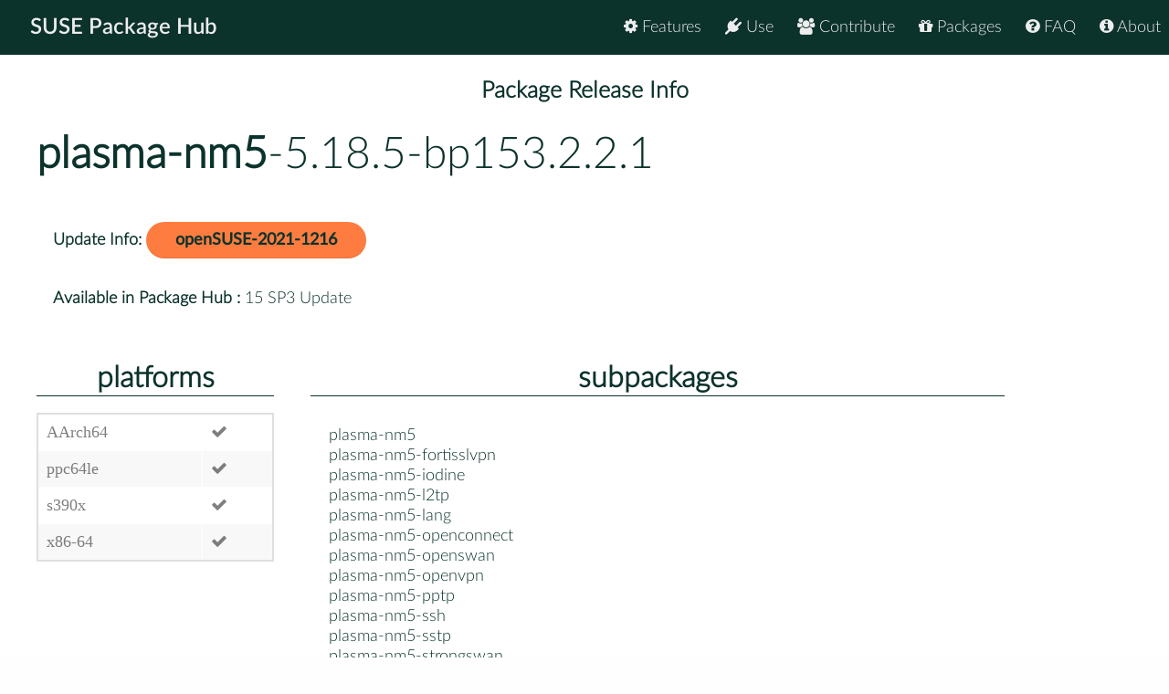

--- FILE ---
content_type: text/html
request_url: https://packagehub.suse.com/packages/plasma-nm5/5_18_5-bp153_2_2_1/
body_size: 23540
content:

<!doctype html>
<html lang="en">
<head>
  <meta charset="utf-8" />
  <title>SUSE Package Hub - </title>
  <!-- Mobile Specific Metas -->
  <meta name="viewport" content="width=device-width, initial-scale=1, maximum-scale=1" />
  <link rel="stylesheet" href="/static/css/tuktuk.css">
  <link rel="stylesheet" href="/static/css/tuktuk.theme.default.css">
  <link rel="stylesheet" href="/static/gen/styles.css">
  <link rel="stylesheet" href="/static/css/font-awesome.min.css">
  <link rel="stylesheet" href="/static/css/latofonts.css">
  <link rel="shortcut icon" href="https://www.suse.com/favicon.ico">
  <script src="/static/js/jquery.min.js"></script>
  <script src="/static/js/tuktuk.js"></script>
</head>
<body class="package-release 5_18_5-bp153_2_2_1">
  <!-- ========================== HEADER ========================== -->
  <header>
    <nav>
      <ul class="topnav" id="menu">
        
<li class="home"><a href="/">SUSE Package Hub</a></li>
<li class="right ">
  <a href="/about/" class="menu-action"><i class="fa fa-info-circle"></i> About</a>
</li>
<li class="right ">
  <a href="/package-hub-faq/" class="menu-action"><i class="fa fa-question-circle"></i> FAQ</a>
</li>
<li class="right ">
  <a href="/#packages" class="menu-action"><i class="fa fa-gift"></i> Packages</a>
</li>
<li class="right ">
  <a href="/#contribute" class="menu-action"><i class="fa fa-group"></i> Contribute</a>
</li>
<li class="right ">
  <a href="/#use" class="menu-action"><i class="fa fa-plug"></i> Use</a>
</li>
<li class="right ">
  <a href="/#features" class="menu-action"><i class="fa fa-cog"></i> Features</a>
</li>
<li class="icon">
  <i class="menu-action fa fa-bars"></i>
</li>

<script src="/static/js/nav.js"></script>

      </ul>
    </nav>
  </header>
  
<br>
<br>
  <section class="bck theme landing">
   <h4 class="padding text bold large center">Package Release Info</h4>
      <div class="row">
        <div class="">
          <h1><a class="text bold" href="/packages/plasma-nm5/">plasma-nm5</a>-5.18.5-bp153.2.2.1</h1>
        </div>
        <div class="padding linespace">
          <span class="text bold">Update Info:</span>
          <a class="button" href=/update-infos/openSUSE-2021-1216/>openSUSE-2021-1216</a>
          <br>
          <span class="text bold">Available in Package Hub :</span>
          15 SP3 Update
          </div>
        <div class="row">
          <div class="padding-top padding-bottom column_3">
            <h3 class="text bold center border-bottom">platforms</h3>
            <table>
              <tr>
              <td>AArch64</td>
              
              <td><b class="color green fa fa-check"></b></td>
              <tr>
              <td>ppc64le</td>
              
              <td><b class="color green fa fa-check"></b></td>
              <tr>
              <td>s390x</td>
              
              <td><b class="color green fa fa-check"></b></td>
              <tr>
              <td>x86-64</td>
              
              <td><b class="color green fa fa-check"></b></td>
              
              </tr>
            </table>
          </div>
          <div class="padding-top padding-bottom column_8">
            <h3 class="text bold center border-bottom margin-bottom">subpackages</h3>
              <div class="column_4">plasma-nm5</div>
              <div class="column_4">plasma-nm5-fortisslvpn</div>
              <div class="column_4">plasma-nm5-iodine</div>
              <div class="column_4">plasma-nm5-l2tp</div>
              <div class="column_4">plasma-nm5-lang</div>
              <div class="column_4">plasma-nm5-openconnect</div>
              <div class="column_4">plasma-nm5-openswan</div>
              <div class="column_4">plasma-nm5-openvpn</div>
              <div class="column_4">plasma-nm5-pptp</div>
              <div class="column_4">plasma-nm5-ssh</div>
              <div class="column_4">plasma-nm5-sstp</div>
              <div class="column_4">plasma-nm5-strongswan</div>
              <div class="column_4">plasma-nm5-vpnc</div>
              
          </div>
        </div>
        <div class="padding">
          <h3 class="text bold">Change Logs</h3>
          <div class="changelogs">
          
          </div>
          <div class="changelogs">
              <a class="button" href="/packages/plasma-nm5/5_18_5-bp153_1_28/">Version: 5.18.5-bp153.1.28</a>
            
            </div>
            <div class="changelogs">
              <a class="button" href="/packages/plasma-nm5/5_18_5-bp152_1_1/">Version: 5.18.5-bp152.1.1</a>
            <div class="padding-top">
  <div><b class="text bold">* Wed May 13 2020 Fabian Vogt &lt;fabian@ritter-vogt.de&gt; </b></div>
  <pre class="changelogentry">- Add patches to fix appearance of the KCM (kde#418416):
  * 0001-Use-system-color-scheme-from-Kirigami-instead-of-Pla.patch
  * 0002-KCM-restore-original-color.patch
</pre>
</div>

<div class="padding-top">
  <div><b class="text bold">* Tue May 05 2020 Fabian Vogt &lt;fabian@ritter-vogt.de&gt; </b></div>
  <pre class="changelogentry">- Update to 5.18.5
  * New bugfix release
  * For more details please see:
  * https://www.kde.org/announcements/plasma-5.18.5.php
- No code changes since 5.18.4.1
</pre>
</div>

<div class="padding-top">
  <div><b class="text bold">* Tue Mar 31 2020 Fabian Vogt &lt;fabian@ritter-vogt.de&gt; </b></div>
  <pre class="changelogentry">- Update to 5.18.4.1:
  * Version fixed
</pre>
</div>

<div class="padding-top">
  <div><b class="text bold">* Tue Mar 31 2020 Fabian Vogt &lt;fabian@ritter-vogt.de&gt; </b></div>
  <pre class="changelogentry">- Update to 5.18.4
  * New bugfix release
  * For more details please see:
  * https://www.kde.org/announcements/plasma-5.18.4.php
- Changes since 5.18.3:
  * Openconnect: make sure the UI fits into the password dialog (kde#403480)
</pre>
</div>

<div class="padding-top">
  <div><b class="text bold">* Tue Mar 10 2020 Fabian Vogt &lt;fabian@ritter-vogt.de&gt; </b></div>
  <pre class="changelogentry">- Update to 5.18.3
  * New bugfix release
  * For more details please see:
  * https://www.kde.org/announcements/plasma-5.18.3.php
- Changes since 5.18.2:
  * [kded] Remove html tags from password dialog (kde#418625)
</pre>
</div>

<div class="padding-top">
  <div><b class="text bold">* Tue Feb 25 2020 Fabian Vogt &lt;fabian@ritter-vogt.de&gt; </b></div>
  <pre class="changelogentry">- Update to 5.18.2
  * New bugfix release
  * For more details please see:
  * https://www.kde.org/announcements/plasma-5.18.2.php
- Changes since 5.18.1:
  * Fix build with missing includes
  * [kded] Set password dialog boxes to plaintext
  * [kded] Escape notifications
  * [kcm] Escape connection name in close dialog
  * KCM: Fix connection list background and padding
  * Fix ampersand and other characters in tooltip (kde#398225)
  * Make sure we change icon on NM connectivity change
</pre>
</div>

<div class="padding-top">
  <div><b class="text bold">* Tue Feb 18 2020 Fabian Vogt &lt;fabian@ritter-vogt.de&gt; </b></div>
  <pre class="changelogentry">- Update to 5.18.1
  * New bugfix release
  * For more details please see:
  * https://www.kde.org/announcements/plasma-5.18.1.php
- Changes since 5.18.0:
  * Fix crash when asking for a modem unlock (kde#417545)
</pre>
</div>

<div class="padding-top">
  <div><b class="text bold">* Thu Feb 06 2020 Fabian Vogt &lt;fabian@ritter-vogt.de&gt; </b></div>
  <pre class="changelogentry">- Update to 5.18.0
  * New bugfix release
  * For more details please see:
  * https://www.kde.org/announcements/plasma-5.18.0.php
- Changes since 5.17.90:
  * [Applet] Focus search field after showing it (kde#416482)
  * Do not emit signals from lambda slot and constructor
  * Do not hardcode icon sizes
  * Remove notification inhibitor lock
</pre>
</div>

<div class="padding-top">
  <div><b class="text bold">* Thu Jan 23 2020 Christophe Giboudeaux &lt;christophe@krop.fr&gt; </b></div>
  <pre class="changelogentry">- Replace %make_jobs with %cmake_build
</pre>
</div>

<div class="padding-top">
  <div><b class="text bold">* Mon Jan 20 2020 Fabian Vogt &lt;fabian@ritter-vogt.de&gt; </b></div>
  <pre class="changelogentry">- Fix version in source URL
</pre>
</div>

<div class="padding-top">
  <div><b class="text bold">* Thu Jan 16 2020 Fabian Vogt &lt;fabian@ritter-vogt.de&gt; </b></div>
  <pre class="changelogentry">- Update to 5.17.90.4
  * New bugfix release
- Changes since 5.17.90:
  * Do not hardcode icon sizes
  * Remove notification inhibitor lock
</pre>
</div>

<div class="padding-top">
  <div><b class="text bold">* Thu Jan 16 2020 Fabian Vogt &lt;fabian@ritter-vogt.de&gt; </b></div>
  <pre class="changelogentry">- Update to 5.17.90
  * New feature release
  * For more details please see:
  * https://www.kde.org/announcements/plasma-5.17.90.php
- Too many changes to list here
</pre>
</div>

<div class="padding-top">
  <div><b class="text bold">* Tue Jan 07 2020 Fabian Vogt &lt;fabian@ritter-vogt.de&gt; </b></div>
  <pre class="changelogentry">- Update to 5.17.5
  * New bugfix release
  * For more details please see:
  * https://www.kde.org/announcements/plasma-5.17.5.php
- Changes since 5.17.4:
  * Do not crash when changing advanced IPv4 configuration (kde#415856)
  * Port KCM menu away from PlasmaComponents (kde#414762)
  * Fortisslvpn: add option to ignore the password BUG: 414975 (kde#414975)
</pre>
</div>

<div class="padding-top">
  <div><b class="text bold">* Wed Dec 04 2019 Fabian Vogt &lt;fabian@ritter-vogt.de&gt; </b></div>
  <pre class="changelogentry">- Update to 5.17.4
  * New bugfix release
  * For more details please see:
  * https://www.kde.org/announcements/plasma-5.17.4.php
- Changes since 5.17.3:
  * connect groupbox toggles to change signal
</pre>
</div>

<div class="padding-top">
  <div><b class="text bold">* Tue Nov 12 2019 Fabian Vogt &lt;fabian@ritter-vogt.de&gt; </b></div>
  <pre class="changelogentry">- Update to 5.17.3
  * New bugfix release
  * For more details please see:
  * https://www.kde.org/announcements/plasma-5.17.3.php
- No code changes since 5.17.2
</pre>
</div>

<div class="padding-top">
  <div><b class="text bold">* Tue Oct 29 2019 Fabian Vogt &lt;fabian@ritter-vogt.de&gt; </b></div>
  <pre class="changelogentry">- Update to 5.17.2
  * New bugfix release
  * For more details please see:
  * https://www.kde.org/announcements/plasma-5.17.2.php
- No code changes since 5.17.1
</pre>
</div>

<div class="padding-top">
  <div><b class="text bold">* Tue Oct 22 2019 Fabian Vogt &lt;fabian@ritter-vogt.de&gt; </b></div>
  <pre class="changelogentry">- Update to 5.17.1
  * New bugfix release
  * For more details please see:
  * https://www.kde.org/announcements/plasma-5.17.1.php
- Changes since 5.17.0:
  * Wired connection: default to Full duplex when duplex is not set (kde#413211)
</pre>
</div>

<div class="padding-top">
  <div><b class="text bold">* Thu Oct 10 2019 Fabian Vogt &lt;fabian@ritter-vogt.de&gt; </b></div>
  <pre class="changelogentry">- Update to 5.17.0
  * New bugfix release
  * For more details please see:
  * https://www.kde.org/announcements/plasma-5.17.0.php
- No code changes since 5.16.90
</pre>
</div>

<div class="padding-top">
  <div><b class="text bold">* Thu Sep 19 2019 Fabian Vogt &lt;fabian@ritter-vogt.de&gt; </b></div>
  <pre class="changelogentry">- Update to 5.16.90
  * New feature release
  * For more details please see:
  * https://www.kde.org/announcements/plasma-5.16.90.php
- Too many changes to list here
</pre>
</div>

<div class="padding-top">
  <div><b class="text bold">* Tue Sep 03 2019 Fabian Vogt &lt;fabian@ritter-vogt.de&gt; </b></div>
  <pre class="changelogentry">- Update to 5.16.5
  * New bugfix release
  * For more details please see:
  * https://www.kde.org/announcements/plasma-5.16.5.php
- Changes since 5.16.4:
  * Add some missing includes.
  * Make &#34;Network Disconnected&#34; notification low priority</pre>
</div>
            </div>
            <div class="changelogs">
              <a class="button" href="/packages/plasma-nm5/5_12_8-bp151_1_6/">Version: 5.12.8-bp151.1.6</a>
            
            </div>
            <div class="changelogs">
              <a class="button" href="/packages/plasma-nm5/5_12_8-bp150_8_1/">Version: 5.12.8-bp150.8.1</a>
            <div class="padding-top">
  <div><b class="text bold">* Tue Mar 05 2019 fabian@ritter-vogt.de </b></div>
  <pre class="changelogentry">- Update to 5.12.8
  * New bugfix release
  * For more details please see:
  * https://www.kde.org/announcements/plasma-5.12.8.php
- No code changes since 5.12.7
</pre>
</div>

<div class="padding-top">
  <div><b class="text bold">* Tue Sep 25 2018 fabian@ritter-vogt.de </b></div>
  <pre class="changelogentry">- Update to 5.12.7
  * New bugfix release
  * For more details please see:
  * https://www.kde.org/announcements/plasma-5.12.7.php
- Changes since 5.12.6:
  * Fix ampersand and other characters in tooltip (kde#398225)
  * Make sure we change icon on NM connectivity change
- Remove patches, now upstream:
  * 0001-Make-sure-we-change-icon-on-NM-connectivity-change.patch
</pre>
</div>

<div class="padding-top">
  <div><b class="text bold">* Fri Sep 14 2018 fabian@ritter-vogt.de </b></div>
  <pre class="changelogentry">- Add patch to change the icon on connectivity changes reliably (boo#1108019):
  * 0001-Make-sure-we-change-icon-on-NM-connectivity-change.patch</pre>
</div>
            </div>
            <div class="changelogs">
              <a class="button" href="/packages/plasma-nm5/5_12_6-bp150_3_3_1/">Version: 5.12.6-bp150.3.3.1</a>
            <div class="padding-top">
  <div><b class="text bold">* Wed Aug 22 2018 fabian@ritter-vogt.de </b></div>
  <pre class="changelogentry">- Update to 5.12.6 (boo#1105686)
</pre>
</div>

<div class="padding-top">
  <div><b class="text bold">* Wed Jun 27 2018 fabian@ritter-vogt.de </b></div>
  <pre class="changelogentry">- Update to 5.12.6
  * New bugfix release
  * For more details please see:
  * https://www.kde.org/announcements/plasma-5.12.6.php
- Changes since 5.12.5:
  * Unquote remote when importing OpenVPN connections (kde#393657)
  * Use ScrollView from QtQuickControls in the main connection view (kde#393794)
  * Check for device not being null</pre>
</div>
            </div>
            <div class="changelogs">
              <a class="button" href="/packages/plasma-nm5/5_12_5-bp150_2_2/">Version: 5.12.5-bp150.2.2</a>
            <div class="padding-top">
  <div><b class="text bold">* Wed May 09 2018 fabian@ritter-vogt.de </b></div>
  <pre class="changelogentry">- Add supplements to avoid hard requires (part of fix for boo#982962)
</pre>
</div>

<div class="padding-top">
  <div><b class="text bold">* Wed May 02 2018 wbauer@tmo.at </b></div>
  <pre class="changelogentry">- Unconditionally provide the -vpnc subpackage again for now, vpnc
  is still in Tumbleweed and has been revived for Leap 15.0
- Activate proper Requires and Supplements for the -openswan,
  - l2tp, and -iodine subpackages, the corresponding NetworkManager
  packages are in Factory (and Leap) meanwhile
</pre>
</div>

<div class="padding-top">
  <div><b class="text bold">* Wed May 02 2018 fabian@ritter-vogt.de </b></div>
  <pre class="changelogentry">- Update to 5.12.5
  * New bugfix release
  * For more details please see:
  * https://www.kde.org/announcements/plasma-5.12.5.php
- Changes since 5.12.4:
  * None
</pre>
</div>

<div class="padding-top">
  <div><b class="text bold">* Tue Apr 03 2018 fabian@ritter-vogt.de </b></div>
  <pre class="changelogentry">- Fix plasma-nm5-openconnect supplements
- Don&#39;t provide the -vpnc subpackage anymore on TW and Leap 15
</pre>
</div>

<div class="padding-top">
  <div><b class="text bold">* Tue Mar 27 2018 fabian@ritter-vogt.de </b></div>
  <pre class="changelogentry">- Update to 5.12.4
  * New bugfix release
  * For more details please see:
  * https://www.kde.org/announcements/plasma-5.12.4.php
- Changes since 5.12.3:
  * None
</pre>
</div>

<div class="padding-top">
  <div><b class="text bold">* Tue Mar 06 2018 fabian@ritter-vogt.de </b></div>
  <pre class="changelogentry">- Update to 5.12.3
  * New bugfix release
  * For more details please see:
  * https://www.kde.org/announcements/plasma-5.12.3.php
- Changes since 5.12.2:
  * Use ScrollView from QtQuickControls (kde#390846)
</pre>
</div>

<div class="padding-top">
  <div><b class="text bold">* Wed Feb 21 2018 lbeltrame@kde.org </b></div>
  <pre class="changelogentry">- Update to 5.12.2
  * New bugfix release
  * For more details please see:
  * https://www.kde.org/announcements/plasma-5.12.2.php
- Changes since 5.12.1:
  * None
</pre>
</div>

<div class="padding-top">
  <div><b class="text bold">* Tue Feb 13 2018 fabian@ritter-vogt.de </b></div>
  <pre class="changelogentry">- Update to 5.12.1
  * New bugfix release
  * For more details please see:
  * https://www.kde.org/announcements/plasma-5.12.1.php
- Changes since 5.12.0:
  * None
</pre>
</div>

<div class="padding-top">
  <div><b class="text bold">* Fri Feb 02 2018 fabian@ritter-vogt.de </b></div>
  <pre class="changelogentry">- Update to 5.12.0
  * New feature release
  * For more details please see:
  * https://www.kde.org/announcements/plasma-5.12.0.php
- Changes since 5.11.95:
  * None
</pre>
</div>

<div class="padding-top">
  <div><b class="text bold">* Mon Jan 15 2018 fabian@ritter-vogt.de </b></div>
  <pre class="changelogentry">- Update to 5.11.95
  * New feature release
  * For more details please see:
  * https://www.kde.org/announcements/plasma-5.11.95.php
- Too many changes to list here
</pre>
</div>

<div class="padding-top">
  <div><b class="text bold">* Tue Jan 02 2018 fabian@ritter-vogt.de </b></div>
  <pre class="changelogentry">- Update to 5.11.5
  * New bugfix release
  * For more details please see:
  * https://www.kde.org/announcements/plasma-5.11.5.php
- Changes since 5.11.4:
  * None
</pre>
</div>

<div class="padding-top">
  <div><b class="text bold">* Thu Nov 30 2017 fabian@ritter-vogt.de </b></div>
  <pre class="changelogentry">- Update to 5.11.4
  * New bugfix release
  * For more details please see:
  * https://www.kde.org/announcements/plasma-5.11.4.php
- Changes since 5.11.3:
  * None
</pre>
</div>

<div class="padding-top">
  <div><b class="text bold">* Tue Nov 07 2017 fabian@ritter-vogt.de </b></div>
  <pre class="changelogentry">- Update to 5.11.3
  * New bugfix release
  * For more details please see:
  * https://www.kde.org/announcements/plasma-5.11.3.php
- Changes since 5.11.2:
  * Do not set password field as readonly, it doesn&#39;t make sense
  * Disable password field when password is not needed (kde#386426)
  * Make sure we store password for all users when kwallet is diabled (kde#386343)
</pre>
</div>

<div class="padding-top">
  <div><b class="text bold">* Tue Oct 24 2017 fabian@ritter-vogt.de </b></div>
  <pre class="changelogentry">- Update to 5.11.2
  * New bugfix release
  * For more details please see:
  * https://www.kde.org/announcements/plasma-5.11.2.php
- Changes since 5.11.1:
  * Do not load initially selected connection twice BUG: 379756 (kde#379756)
  * Fix focus in DNS servers and DNS domains dialogs BUG: 385839 (kde#385839)
</pre>
</div>

<div class="padding-top">
  <div><b class="text bold">* Tue Oct 17 2017 fabian@ritter-vogt.de </b></div>
  <pre class="changelogentry">- Update to 5.11.1
  * New bugfix release
  * For more details please see:
  * https://www.kde.org/announcements/plasma-5.11.1.php
- Changes since 5.11.0:
  * None
</pre>
</div>

<div class="padding-top">
  <div><b class="text bold">* Thu Oct 05 2017 fabian@ritter-vogt.de </b></div>
  <pre class="changelogentry">- Update to 5.11.0
  * New feature release
  * For more details please see:
  * https://www.kde.org/announcements/plasma-5.11.0.php
- Changes since 5.10.95:
  * Don&#39;t duplicate UI option for automatic speed detection (kde#383505)
  * Remove unused identity model
  * It makes sense to show VPN connections only when we are connected to internet
</pre>
</div>

<div class="padding-top">
  <div><b class="text bold">* Thu Sep 14 2017 fabian@ritter-vogt.de </b></div>
  <pre class="changelogentry">- Update to 5.10.95
  * New feature release
  * For more details please see:
  * https://www.kde.org/announcements/plasma-5.10.95.php
- Changes since 5.10.5:
  * Drop the old legacy connection editor
  * Add option to allow managing virtual connections (kde#376664)
  * Summary: L2TP: pre-sharedkey should be mask
  * Add support for fortisslvpn
  * Openconnect: make sure the UI fits into the password dialog (kde#380399)
  * UI updates for NetworkManager-l2tp 1.2.6
  * Add missing file with UI for configuration
  * Allow to have wider password dialog while preffering minimum size (kde#380399)
  * Openconnect: make sure we accept the dialog (kde#380299)
  * Openconnect: Add option to select protocol
  * Properly pass specific vpn type when selecting new connection by double click
  * Openconnect (juniper): Properly make sure we are compatible with the rest of nm tools
  * Openconnect (juniper): Make sure we are compatible with the rest of nm tools (kde#380244)
  * Add option to disable unlocking modem on detection (kde#380150)
</pre>
</div>

<div class="padding-top">
  <div><b class="text bold">* Tue Aug 22 2017 fabian@ritter-vogt.de </b></div>
  <pre class="changelogentry">- Update to 5.10.5
  * New bugfix release
  * For more details please see:
  * https://www.kde.org/announcements/plasma-5.10.5.php
- Changes since 5.10.4:
  * None
</pre>
</div>

<div class="padding-top">
  <div><b class="text bold">* Fri Aug 04 2017 fabian@ritter-vogt.de </b></div>
  <pre class="changelogentry">- Don&#39;t use symlinks for %fdupes, it&#39;s not allowed for kpackages
  (boo#1052119)
</pre>
</div>

<div class="padding-top">
  <div><b class="text bold">* Tue Jul 18 2017 fabian@ritter-vogt.de </b></div>
  <pre class="changelogentry">- Update to 5.10.4
  * New bugfix release
  * For more details please see:
  * https://www.kde.org/announcements/plasma-5.10.4.php
- Changes since 5.10.3:
  * None</pre>
</div>
            </div>
            </div>
      </div>
  </section>


  <footer class="align center text small padding-top padding-bottom">
    <div class="row text thin border-right border-left">
      <div class="column_4 text left contact">
        <h4 class="text italic">contact</h4>
        <b class="fa fa-envelope"></b> packagehub@suse.com<br>
        <a href="https://twitter.com/susepackagehub"><b class="fa fa-twitter"></b> @SUSEPackageHub</a><br>
        <br>
        <a class="text italic" href=" /impressum/">Impressum</a>
      </div>
      <div class="column_4 center">
        <span>
          <a href="https://www.opensuse.org">
            <img id="opensuse-logo" alt="openSUSE" src="/static/images/openSUSE_Logo_White.svg"/>
          </a>
          <a href="https://www.suse.com">
            <img id="suse-logo" alt="SUSE" src="/static/images/SUSE_Logo_White.svg"/>
          </a>
        </span>
        <br>
        <div id="project">project</div>
      </div>
       <div class="text italic">
        <div class="text right padding-right margin-top padding-top">
          <small class="lektor">This awesome site is generated using <a href="https://www.getlektor.com/"/><img src="/static/images/lektor-logo.png"/></a>
          </small>
        </div>
       </div>
    </div>
    <div class="row text thin">
      <div class="text center">
        <smalL>&copy; 2023 - SUSE, All Rights Reserved</small>
      </div>
    </div>
  </footer>

</body>
</html>
